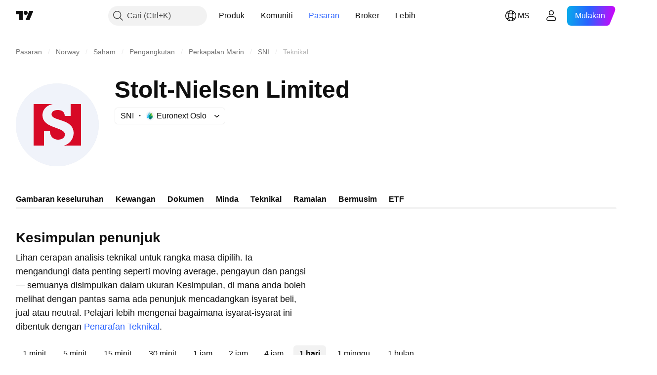

--- FILE ---
content_type: text/css; charset=utf-8
request_url: https://static.tradingview.com/static/bundles/14896.f1db42b7b1545ca43c36.css
body_size: -94
content:
.arrowIcon-hLc5LYm1{display:inline-flex;vertical-align:middle}.title-hLc5LYm1{white-space:pre-wrap}.button-hLc5LYm1{height:auto!important;width:fit-content}

--- FILE ---
content_type: text/css; charset=utf-8
request_url: https://static.tradingview.com/static/bundles/17066.5e477cda491ae5d836eb.css
body_size: 746
content:
[data-theme=light]{--_0-5HOT:var(--color-cold-gray-150)}[data-theme=dark]{--_0-5HOT:var(--color-cold-gray-750)}.divider-cZAS4vtj{align-self:center;color:var(--_0-5HOT);position:relative}.divider-cZAS4vtj.small-cZAS4vtj{font-feature-settings:"tnum" on,"lnum" on;font-style:normal;--ui-lib-typography-font-size:14px;font-size:var(--ui-lib-typography-font-size);font-weight:400;--ui-lib-typography-line-height:18px}.divider-cZAS4vtj.medium-cZAS4vtj,.divider-cZAS4vtj.small-cZAS4vtj{font-family:-apple-system,BlinkMacSystemFont,Trebuchet MS,Roboto,Ubuntu,sans-serif;line-height:var(--ui-lib-typography-line-height)}.divider-cZAS4vtj.medium-cZAS4vtj{font-feature-settings:"tnum" on,"lnum" on;font-style:normal;--ui-lib-typography-font-size:16px;font-size:var(--ui-lib-typography-font-size);font-weight:500;--ui-lib-typography-line-height:24px}.breadcrumb-cZAS4vtj{margin:0 12px;min-width:0}.breadcrumb-cZAS4vtj.currentPage-cZAS4vtj.currentPage-cZAS4vtj{cursor:default}.breadcrumbWithCaret-cZAS4vtj{margin-right:8px}.breadcrumbWithMenuContainer-cZAS4vtj{display:flex}.breadcrumbDisclosureContent-cZAS4vtj{max-width:100vw;position:relative}.breadcrumbDisclosureContent-cZAS4vtj:after{bottom:100%;content:"";height:30px;left:0;position:absolute;right:0}.breadcrumbDisclosureLink-cZAS4vtj{display:block;outline:none;overflow:visible;position:relative}.breadcrumbDisclosureLink-cZAS4vtj:focus{outline:none}.breadcrumbDisclosureLink-cZAS4vtj:focus-visible{outline:none}.breadcrumbDisclosureLink-cZAS4vtj:after{border-style:solid;border-width:2px;box-sizing:border-box;content:"";display:none;height:calc(100% - 2px);left:1px;pointer-events:none;position:absolute;top:1px;width:calc(100% - 2px);z-index:1}.breadcrumbDisclosureLink-cZAS4vtj:focus:after{display:block}.breadcrumbDisclosureLink-cZAS4vtj:focus-visible:after{display:block}.breadcrumbDisclosureLink-cZAS4vtj:focus:not(:focus-visible):after{display:none}.breadcrumbDisclosureLink-cZAS4vtj:after{border-color:var(--color-focus-outline-color-blue)}.breadcrumbDisclosureLink-cZAS4vtj:after{border-radius:10px}.breadcrumbDisclosureItem-cZAS4vtj{cursor:pointer;white-space:normal}.roundedIcon-cZAS4vtj{--ui-lib-text-button-start-icon-border-radius:50%}.breadcrumbContent-cZAS4vtj{overflow:hidden;text-overflow:ellipsis;white-space:nowrap}.breadcrumbCircleLogo-cZAS4vtj{margin-inline-end:6px}.breadcrumbsContainer-aI9V8b_F{flex-grow:1;margin:-8px -16px;padding:8px 4px;white-space:nowrap}.breadcrumbsContainerScroll-aI9V8b_F{overflow-x:scroll;scrollbar-width:none;-webkit-overflow-scrolling:touch}.breadcrumbsContainerScroll-aI9V8b_F.sb-scrollbar-wrap{display:none}.breadcrumbsContainerScroll-aI9V8b_F::-webkit-scrollbar{display:none;height:0;width:0}.breadcrumbsContainerScroll-aI9V8b_F::-webkit-scrollbar-thumb,.breadcrumbsContainerScroll-aI9V8b_F::-webkit-scrollbar-track{display:none}.breadcrumbsContainerScroll-aI9V8b_F::-webkit-scrollbar-corner{display:none}.breadcrumbsContainerEllipsis-aI9V8b_F{overflow:hidden}.breadcrumbsList-aI9V8b_F{display:flex;list-style-type:none;min-width:0}.breadcrumbsListItem-aI9V8b_F{display:flex}.breadcrumbsListItemLastCollapsed-aI9V8b_F{min-width:0}.breadcrumbsListItemLastCollapsed-aI9V8b_F .breadcrumb-aI9V8b_F{max-width:100%;min-width:0}.breadcrumbsListItemLastCollapsed-aI9V8b_F .breadcrumbContent-aI9V8b_F{min-width:0;overflow:hidden;text-overflow:ellipsis;white-space:nowrap}

--- FILE ---
content_type: image/svg+xml
request_url: https://s3-symbol-logo.tradingview.com/stolt-nielsen-limited--big.svg
body_size: 99
content:
<!-- by TradingView --><svg width="56" height="56" viewBox="0 0 56 56" xmlns="http://www.w3.org/2000/svg"><path fill="#F0F3FA" d="M0 0h56v56H0z"/><path d="M12 42h7V32h4c0 3.88 2.36 6 5.5 6 2.94 0 4.63-1.63 4.63-3.5 0-2.26-2.8-3.27-5.98-4.42-4.23-1.53-9.15-3.3-9.15-8.58 0-4.94 4.31-7.13 7-7.5H12v28Zm32-28h-7v8h-4c0-2.88-2.07-4-4.75-4s-4.13 1.19-4.13 2.94c0 1.94 2.48 2.73 5.42 3.67 4.25 1.37 9.46 3.04 9.46 8.95A8.77 8.77 0 0 1 32.5 42H44V14Z" fill="#D70926"/></svg>

--- FILE ---
content_type: application/javascript; charset=utf-8
request_url: https://static.tradingview.com/static/bundles/ms_MY.55512.347ac4636eb6803f855f.js
body_size: 1256
content:
(self.webpackChunktradingview=self.webpackChunktradingview||[]).push([[55512,63173,83821,37117,44070],{523700:e=>{e.exports=["Waspada"]},695879:e=>{e.exports={en:["N"]}},355777:e=>{e.exports={en:["B"]}},992949:e=>{e.exports={en:["S"]}},38691:e=>{e.exports=["H"]},977995:e=>{e.exports=["B"]},307408:e=>{e.exports=["M"]},438048:e=>{e.exports=["j"]},768430:e=>{e.exports={en:["m"]}},280903:e=>{e.exports=["Beli"]},147094:e=>{e.exports={en:["Neutral"]}},71780:e=>{e.exports=["Jual"]},632309:e=>{e.exports=["Beli Kuat"]},488234:e=>{e.exports=["Jual Kuat"]},948826:e=>{e.exports=["Beli kuat"]},652042:e=>{e.exports=["Jual kuat"]},961333:e=>{e.exports={en:["Bull Bear Power"]}},893733:e=>{e.exports={en:["Commodity Channel Index (20)"]}},535808:e=>{e.exports={en:["Camarilla"]}},741050:e=>{e.exports={en:["Classic"]}},28923:e=>{e.exports=["Tindakan"]},500627:e=>{e.exports={en:["Average Directional Index (14)"]}},510206:e=>{e.exports={en:["Awesome Oscillator"]}},218130:e=>{e.exports={en:["DM"]}},513079:e=>{e.exports={en:["Exponential Moving Average ({number})"]}},26578:e=>{e.exports={en:["Fibonacci"]}},259504:e=>{e.exports=["Soalan Lazim"]},582876:e=>{e.exports=["Hmm. Nampaknya data teknikal tidak tersedia untuk simbol ini"]},831572:e=>{e.exports={en:["Hull Moving Average (9)"]}},136351:e=>{e.exports=["Kesimpulan penunjuk"]},286153:e=>{e.exports={en:["Ichimoku Base Line (9, 26, 52, 26)"]}},749128:e=>{e.exports=["Pengayun"]},869945:e=>{e.exports=["Penarafan Pengayun"]},526469:e=>{e.exports={en:["MACD Level (12, 26)"]}},72543:e=>{e.exports={en:["Moving Averages"]}},510759:e=>{e.exports=["Penarafan Moving Average"]},468222:e=>{e.exports={en:["Momentum (10)"]}},437117:e=>{e.exports=["Lebih"]},399709:e=>{e.exports=["Nama"]},724936:e=>{e.exports=["Tunjuk definisi"]},141337:e=>{e.exports={en:["Simple Moving Average ({number})"]}},855483:e=>{e.exports={en:["Stochastic %K (14, 3, 3)"]}},209288:e=>{e.exports={en:["Stochastic RSI Fast (3, 3, 14, 14)"]}},821778:e=>{e.exports=["Ringkasan"]},938778:e=>{e.exports=["Pangsi"]},197758:e=>{e.exports=["Pangsi Camarilla P"]},962748:e=>{e.exports=["Pangsi Camarilla R1"]},518732:e=>{e.exports=["Pangsi Camarilla R2"]},879438:e=>{e.exports=["Pangsi Camarilla R3"]},28429:e=>{e.exports=["Pangsi Camarilla S1"]},128938:e=>{e.exports=["Pangsi Camarilla S2"]},142703:e=>{e.exports=["Pangsi Camarilla S3"]},654807:e=>{e.exports=["Pangsi Klasik P"]},232015:e=>{e.exports=["Pangsi Klasik R1"]},974467:e=>{e.exports=["Pangsi Klasik R2"]},903801:e=>{e.exports=["Pangsi Klasik R3"]},223647:e=>{e.exports=["Pangsi Klasik S1"]},403135:e=>{e.exports=["Pangsi Klasik S2"]},540685:e=>{e.exports=["Pangsi Klasik S3"]},695847:e=>{e.exports=["Pangsi DM P"]},742575:e=>{e.exports=["Pangsi DM R1"]},46685:e=>{e.exports=["Pangsi DM S1"]},628462:e=>{e.exports=["Pangsi Fibonacci P"]},992200:e=>{e.exports=["Pangsi Fibonacci R1"]},530871:e=>{e.exports=["Pangsi Fibonacci R2"]},693496:e=>{e.exports=["Pangsi Fibonacci R3"]},990180:e=>{e.exports=["Pangsi Fibonacci S1"]},79698:e=>{e.exports=["Pangsi Fibonacci S2"]},4937:e=>{
e.exports=["Pangsi Fibonacci S3"]},357527:e=>{e.exports=["Pangsi Woodie P"]},192732:e=>{e.exports=["Pangsi Woodie R1"]},574023:e=>{e.exports=["Pangsi Woodie R2"]},212993:e=>{e.exports=["Pangsi Woodie R3"]},536510:e=>{e.exports=["Pangsi Woodie S1"]},203566:e=>{e.exports=["Pangsi Woodie S2"]},891660:e=>{e.exports=["Pangsi Woodie S3"]},289735:e=>{e.exports=["Pangsi"]},787364:e=>{e.exports=["Baca lebih di {link}Terma Penggunaan{/link}"]},444554:e=>{e.exports={en:["Relative Strength Index (14)"]}},693539:e=>{e.exports={en:["Woodie"]}},31110:e=>{e.exports={en:["Williams Percent Range (14)"]}},584185:e=>{e.exports=["Penarafan Teknikal"]},489415:e=>{e.exports=["Penarafan Teknikal"]},154820:e=>{e.exports=["Maklumat ini bukan satu cadangan untuk apa yang anda patut lakukan, jadi jangan jadikan data ini sebagai nasihat pelaburan. Seperti mana-mana dagangan, sentiasa lihat dahulu, kemudian lompat."]},297506:e=>{e.exports={en:["Ultimate Oscillator (7, 14, 28)"]}},991039:e=>{e.exports={en:["Volume Weighted Moving Average (20)"]}},351514:e=>{e.exports=["Nilai"]},839501:e=>{e.exports=["{number} hari"]},844646:e=>{e.exports=["{number} jam"]},277186:e=>{e.exports=["{number} bulan"]},532547:e=>{e.exports=["{number} minit"]},866138:e=>{e.exports=["{number} minggu"]}}]);